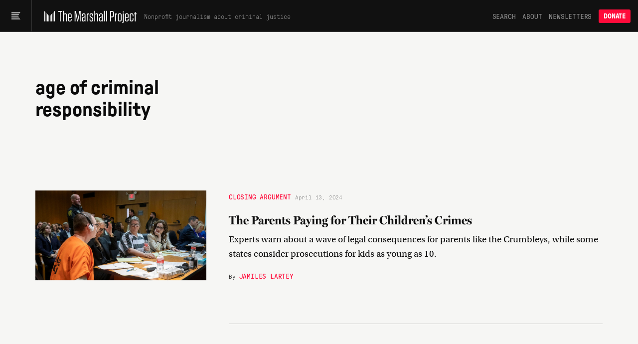

--- FILE ---
content_type: text/html; charset=utf-8
request_url: https://endrun.herokuapp.com/tag/age-of-criminal-responsibility
body_size: 48819
content:
<!doctype html>
<!--[if lt IE 7 ]> <html class="ie6"> <![endif]-->
<!--[if IE 7 ]>    <html class="ie7"> <![endif]-->
<!--[if IE 8 ]>    <html class="ie8"> <![endif]-->
<!--[if IE 9 ]>    <html class="ie9"> <![endif]-->
<!--[if (gt IE 9)|!(IE)]><!--> <html lang="en" class="no-js"> <!--<![endif]-->
<head>
  <meta charset="utf-8">
  <!--
    _____ _   _ ____  ____  _   _ _   _
    | ____| \ | |  _ \|  _ \| | | | \ | |
    |  _| |  \| | | | | |_) | | | |  \| |
    | |___| |\  | |_| |  _ <| |_| | |\  |
    |_____|_| \_|____/|_| \_\\___/|_| \_|

  -->
  <link href="https://d1n0c1ufntxbvh.cloudfront.net" rel="dns-prefetch"> <!-- photo -->
  <link href="https://d63kb4t2ifcex.cloudfront.net" rel="dns-prefetch">  <!-- story-assets -->
  <link href="https://use.typekit.net" rel="preconnect">
  <link rel="icon" href="https://www.themarshallproject.org/favicon.ico?v=2">

  <meta name="viewport" content="width=device-width, initial-scale=1.0">
  <meta name="theme-color" content="#111111">

      <title>age of criminal responsibility | The Marshall Project</title>
<meta name="description" content="Articles about “age of criminal responsibility” by The Marshall Project">
<meta name="name" content="age of criminal responsibility">
<meta name="image" content="https://s3.amazonaws.com/tmp-uploads-1/social/mp-fb-og.png">

<meta property="og:title" content="age of criminal responsibility">
<meta property="og:description" content="Articles about “age of criminal responsibility” by The Marshall Project">
<meta property="og:type" content="article">
<meta property="og:image" content="https://s3.amazonaws.com/tmp-uploads-1/social/mp-fb-og.png">
<meta property="og:image:alt" content="">



<meta property="fb:pages" content="1442785962603494">
<meta property="fb:app_id" content="260005144189129">

<meta property="og:site_name" content="The Marshall Project">
<meta property="article:publisher" content="https://www.facebook.com/TheMarshallProject.org">

<meta name="twitter:card" content="summary_large_image">
<meta name="twitter:site" content="@MarshallProj">




  <meta name="csrf-param" content="authenticity_token" />
<meta name="csrf-token" content="3lIJsg5K7M1jAnXVrMnXdD24mYrxa2F6e1QWh8_7yYI90UTT8wbtpyWJ3I5tpBwiufeP_lxQG8tm5UmHY5RmAw" />

  <link rel="stylesheet" href="/assets/app/app-0f595c7a6abbfaf2b42806723d0adcf3fb966cf7f95915b457fdee806ffb1394.css" media="all" />

  <script src="/assets/app/head-067b6315c8b75605c1ba563edd34ea74ef9ff6060762f791e70ce734a9961950.js"></script>

  <link rel="apple-touch-icon" href="/assets/touch-icon-iphone-7f0ff19b76f6eb76c1b52df3891243175af744a1a7e0b750452b75fcb190f2c7.png">
  <link rel="apple-touch-icon" sizes="76x76" href="/assets/touch-icon-ipad-8725d4ee72d5ddf0f92ff8e4c2213c6fe56933f620a07a14f8628c868fc2e4e7.png">
  <link rel="apple-touch-icon" sizes="120x120" href="/assets/touch-icon-iphone-retina-b100556589ae39da0c1712de57d8d9f4e83513bc15229cb6071b05fd1cc2aee4.png">
  <link rel="apple-touch-icon" sizes="152x152" href="/assets/touch-icon-ipad-retina-5925e6f0691eed8a0f8e636e1b0db2e44e5571ebbc660942217d7d12edd0a4f7.png">
  <link rel="me" href="https://newsie.social/@marshallproj">

  <link rel="alternate" type="application/rss+xml" title="RSS" href="https://endrun.herokuapp.com/rss/recent" />

  <link rel="stylesheet" href="https://use.typekit.net/crx5tsx.css" media="print" onload="this.onload=null; this.media='all';">
<noscript><link rel="stylesheet" href="https://use.typekit.net/crx5tsx.css"></noscript>

<style>
@font-face {
  font-family: "PressuraLight";
  src: url("/assets/GT-Pressura-Mono-Light-6eae597025e2787eee2470b786a35a9209399e6172d87f755955916347732113.woff") format("woff"),
  url("/assets/GT-Pressura-Mono-Light-8e93667cd2005ccd7f119e8cb89b9674408d7f3abffeb67ca1c6fb28a936c425.ttf")  format("truetype"),
  url("/assets/GT-Pressura-Mono-Light-da017fdefacab2c9e7f84ec68806f10f0f6c88c46fe9dda9afc0af6d07fde626.eot")  format("eot");
  font-display: swap;
}
@font-face {
  font-family: "GTPressuraMonoLight";
  src: url("/assets/GT-Pressura-Mono-Light-6eae597025e2787eee2470b786a35a9209399e6172d87f755955916347732113.woff") format("woff"),
  url("/assets/GT-Pressura-Mono-Light-8e93667cd2005ccd7f119e8cb89b9674408d7f3abffeb67ca1c6fb28a936c425.ttf")  format("truetype"),
  url("/assets/GT-Pressura-Mono-Light-da017fdefacab2c9e7f84ec68806f10f0f6c88c46fe9dda9afc0af6d07fde626.eot")  format("eot");
  font-display: swap;
}
@font-face {
  font-family: "PressuraLightItalic";
  src: url("/assets/GT-Pressura-Mono-Light-Italic-e5032d0bd6ed552c5b8a460ea86ff9bb11e512e161456beafccc1c3ad96d1ae1.woff") format("woff"),
  url("/assets/GT-Pressura-Mono-Light-Italic-1cc437ec4e37fe08c9fc91a325fc80156fcea36c1f9961515d197f56469458bd.ttf")  format("truetype"),
  url("/assets/GT-Pressura-Mono-Light-Italic-bad1ae66340796d8fde249ba9a36cfaa871e07fd26ba81093a8b28bc1eb41708.eot")  format("eot");
  font-display: swap;
}
@font-face {
  font-family: "Pressura";
  src: url("/assets/GT-Pressura-Mono-Regular-ca5727edad1a1ecb36038fad8f519e263dc81704b476b6b4b0160d233c5f645a.woff") format("woff"),
  url("/assets/GT-Pressura-Mono-Regular-27d81e03d069371c46a7ba28624099742300ddf5e90e3685c9818f721cd1313d.ttf") format("truetype"),
  url("/assets/GT-Pressura-Mono-Regular-b99d76cc644ce2a7a6b20a0eaa802ed4f68704246d495524725e7f0bca429f6b.eot")  format("eot");
  font-display: swap;
}
@font-face {
  font-family: "GTPressuraMono";
  src: url("/assets/GT-Pressura-Mono-Regular-ca5727edad1a1ecb36038fad8f519e263dc81704b476b6b4b0160d233c5f645a.woff") format("woff"),
  url("/assets/GT-Pressura-Mono-Regular-27d81e03d069371c46a7ba28624099742300ddf5e90e3685c9818f721cd1313d.ttf") format("truetype"),
  url("/assets/GT-Pressura-Mono-Regular-b99d76cc644ce2a7a6b20a0eaa802ed4f68704246d495524725e7f0bca429f6b.eot")  format("eot");
  font-display: swap;
}
@font-face {
  font-family: "PressuraItalic";
  src: url("/assets/GT-Pressura-Mono-Regular-Italic-6c8f43e9ca4ffaf4194ca5d681f625cf36bbb22510db4acd8788c0df13707733.woff") format("woff"),
  url("/assets/GT-Pressura-Mono-Regular-Italic-d3d1bd973ee4fabb1dca3f0fce0e62b1c28c35cc455243f7013659b60fa82816.ttf") format("truetype"),
  url("/assets/GT-Pressura-Mono-Regular-Italic-0706effe10c9e1f323b14284d57cbc84b6518302fbb07a418b8418882a7fb07f.eot")  format("eot");
  font-display: swap;
}
@font-face {
  font-family: "PressuraBold";
  src: url("/assets/GT-Pressura-Bold-699f37d8e889377cdcfaa63888f77fa15911fd8868bec66a97fd1597475f4619.woff") format("woff"),
  url("/assets/GT-Pressura-Bold-2743619a739a6bde02256e1c71753699a9af8b3d1f1f7dc7d104ac373a2aa22a.woff2")  format("woff2"),
  url("/assets/GT-Pressura-Bold-79932671f4cb20c29f9938d39d80165d2e87e734690f9de58f52cae97410f014.ttf")  format("truetype"),
  url("/assets/GT-Pressura-Bold-05b0450a066afa278bade55ffb365cc74faceb14f3fef784d6ce79de90b085df.eot")  format("eot");
  font-display: swap;
}
@font-face {
  font-family: 'Miller';
  src: url("/assets/millerdisplay-roman-27a92abe8714ca348ffbcd74b83e5b1c8bd8433be790b1d76d7b5380005add88.woff2") format('woff2'),
    url("/assets/millerdisplay-roman-ce76fb9f11079ccfb9675ff9a704f4a6d2ff3ea47f9feec56630aa6822e28811.woff") format('woff');
  font-display: swap;
}
@font-face {
  font-family: 'MillerBold';
  src: url("/assets/millerdisplay-bold-bdf2042151f61887245db24fba0d2d9810b988908d83c19c602e61ddcf63c0dd.woff2") format('woff2'),
    url("/assets/millerdisplay-bold-b4e7ac1d4e8e3bef3e671e11cc01396212610209c694923cdc250c129928a16c.woff") format('woff');
  font-display: swap;
}
@font-face {
  font-family: 'MillerItalic';
  src: url("/assets/millerdisplay-italic-0079d9787922db90a62c34b7df32b7d1d550f6cf58723862cbd4941a27b4dfa2.woff2") format('woff2'),
    url("/assets/millerdisplay-italic-a8c536220c4cb04519c387e4fd8174caa8cec282444b4a76a8419b7d65a018c1.woff") format('woff');
  font-display: swap;
}
</style>


  
  <script src="/packs/assets/app-V9j-hjuV.js" crossorigin="anonymous" type="module"></script><link rel="modulepreload" href="/packs/assets/throttle-CwQUoxNF.js" as="script" crossorigin="anonymous">
<link rel="modulepreload" href="/packs/assets/http-BqrenU10.js" as="script" crossorigin="anonymous">
<link rel="modulepreload" href="/packs/assets/events-Bfu1kP00.js" as="script" crossorigin="anonymous">
<link rel="modulepreload" href="/packs/assets/preload-helper-DRPQuRXv.js" as="script" crossorigin="anonymous">
<link rel="modulepreload" href="/packs/assets/helpers-BVsyGTTX.js" as="script" crossorigin="anonymous">
<link rel="modulepreload" href="/packs/assets/_commonjsHelpers-CE1G-McA.js" as="script" crossorigin="anonymous">
<link rel="modulepreload" href="/packs/assets/utils-DFJqZ2MO.js" as="script" crossorigin="anonymous">
<link rel="modulepreload" href="/packs/assets/components-CT5lR-m4.js" as="script" crossorigin="anonymous">
<link rel="modulepreload" href="/packs/assets/index.browser-Dq-vNkq4.js" as="script" crossorigin="anonymous">
<link rel="modulepreload" href="/packs/assets/defaults-DkBZreCH.js" as="script" crossorigin="anonymous">
<link rel="modulepreload" href="/packs/assets/delay-BdIdeUP3.js" as="script" crossorigin="anonymous">
<link rel="modulepreload" href="/packs/assets/global-scroll-service-CxT9eGf0.js" as="script" crossorigin="anonymous">
<link rel="modulepreload" href="/packs/assets/emailsignupservice-DJHfKLCR.js" as="script" crossorigin="anonymous">
<link rel="modulepreload" href="/packs/assets/hogan-BW7BOXPJ.js" as="script" crossorigin="anonymous">

  
  

  <script>
    window.$mcGoal = {'settings':{'uuid':'a92567c13cca06b470824aead','dc':'us3'}};

    window.TMPBootstrapData = {"newsletters":[{"id":"os","name":"Opening Statement","frequency":"daily","saved_segment_id":41889,"description":"Stay informed with the most important criminal justice stories each weekday morning","tagline":"Daily news and opinion","active":true,"interest_id":"695669d4dc","editor_slug":"andrew-cohen","from":"info@themarshallproject.org","short_description":"Daily news and opinion about criminal justice","default_subscribe":false,"project_specific":false,"default_donate":true,"inline_signup":true,"model":"OpeningStatement","newsroom_id":1,"sample_email_url":"https://mailchi.mp/themarshallproject/2di9tiub7u","paid_ad_placement":{"image_url":"https://servedbyadbutler.com/e061c2b60/img-api/O0lEPTE4ODU2NTtzaXplPTYwMHg0MDA7c2V0SUQ9OTUzMjExO3R5cGU9aW1n/?uid=*|CAMPAIGN_UID|*-*|UNIQID|*","link_url":"https://servedbyadbutler.com/go2/;ID=188565;size=600x400;setID=953211;uid=*|CAMPAIGN_UID|*-*|UNIQID|*;"}},{"id":"ca","name":"Closing Argument","frequency":"weekly","saved_segment_id":43865,"description":"Understand a timely topic in criminal justice with a deep-dive essay each Saturday","tagline":"Our weekly deep dive","active":true,"interest_id":"d982034176","editor_slug":"jamiles-lartey","from":"closingargument@themarshallproject.org","short_description":"We drill down on one topic in this week’s news.","default_subscribe":true,"project_specific":false,"default_donate":true,"inline_signup":true,"model":"WeeklyNewsletter","newsroom_id":1,"sample_email_url":"https://mailchi.mp/themarshallproject/zakm0mrooc","paid_ad_placement":{"image_url":"https://servedbyadbutler.com/e061c2b60/img-api/O0lEPTE4ODU2NTtzaXplPTYwMHg0MDA7c2V0SUQ9OTUzMjEyO3R5cGU9aW1n/?uid=*|CAMPAIGN_UID|*-*|UNIQID|*","link_url":"https://servedbyadbutler.com/go2/;ID=188565;size=600x400;setID=953212;uid=*|CAMPAIGN_UID|*-*|UNIQID|*;"}},{"id":"ex","name":"The System","frequency":"limited_run","saved_segment_id":263661,"description":"Learn how criminal justice really works in seven emails sent over three weeks, starting whenever you sign up","tagline":"Guided tour of the system","active":true,"interest_id":"5e66c16da0","from":"info@themarshallproject.org","short_description":"A guided tour of the criminal justice system","default_subscribe":false,"project_specific":false,"default_donate":true,"inline_signup":true,"newsroom_id":1,"sample_email_url":"/the-system","paid_ad_placement":{"image_url":"","link_url":""}},{"id":"li","name":"Life Inside","frequency":"weekly","saved_segment_id":44225,"description":"Hear from voices inside the system with a personal essay each Friday","tagline":"Voices from the system","active":true,"interest_id":"c43a1d8ffc","from":"info@themarshallproject.org","short_description":"Essays from people involved in the system","default_subscribe":true,"project_specific":false,"default_donate":true,"inline_signup":true,"model":"LifeInsideEmail","newsroom_id":1,"sample_email_url":"https://mailchi.mp/themarshallproject/ppf5dxvmoq","paid_ad_placement":{"image_url":"https://servedbyadbutler.com/e061c2b60/img-api/O0lEPTE4ODU2NTtzaXplPTYwMHg0MDA7c2V0SUQ9OTUzMjEzO3R5cGU9aW1n/?uid=*|CAMPAIGN_UID|*-*|UNIQID|*","link_url":"https://servedbyadbutler.com/go2/;ID=188565;size=600x400;setID=953213;uid=*|CAMPAIGN_UID|*-*|UNIQID|*;"}},{"id":"pb","name":"For The Record","frequency":"biweekly","saved_segment_id":41893,"description":"Go behind the scenes of our newsroom to learn about the intersection of criminal justice and journalism every other Thursday","tagline":"The story behind our stories","active":true,"interest_id":"c62ce45b9c","from":"info@themarshallproject.org","short_description":"New and notable Marshall Project stories","default_subscribe":false,"project_specific":false,"default_donate":true,"inline_signup":false,"newsroom_id":1,"sample_email_url":"https://mailchi.mp/themarshallproject/welcome-to-for-the-record-4783149","paid_ad_placement":{"image_url":"","link_url":""}},{"id":"cle","name":"Cleveland Updates","frequency":"monthly","saved_segment_id":44479,"description":"Get reporting updates from our Cleveland, Ohio, newsroom each month","tagline":"Keep up with our work in Cleveland","active":true,"interest_id":"69a41d2b92","editor_slug":"rachel-kincaid","from":"info@themarshallproject.org","short_description":"Keep up with our work in Cleveland","default_subscribe":false,"project_specific":true,"default_donate":false,"inline_signup":false,"model":"GenericNewsletter","newsroom_id":2,"sample_email_url":"https://mailchi.mp/themarshallproject/ox0y0o92v4","header_image_file_type":"png","paid_ad_placement":{"image_url":"https://servedbyadbutler.com/e061c2b60/img-api/O0lEPTE4ODU2NTtzaXplPTYwMHg0MDA7c2V0SUQ9OTUzMjE0O3R5cGU9aW1n/?uid=*|CAMPAIGN_UID|*-*|UNIQID|*","link_url":"https://servedbyadbutler.com/go2/;ID=188565;size=600x400;setID=953214;uid=*|CAMPAIGN_UID|*-*|UNIQID|*;"}},{"id":"jks","name":"Jackson Updates","frequency":"monthly","saved_segment_id":44690,"description":"Get reporting and legislative updates from our Jackson, Mississippi, newsroom the first Thursday of the month","tagline":"Keep up with our work in Mississippi.","active":true,"interest_id":"4f2b182ec4","editor_slug":"rachel-kincaid","from":"info@themarshallproject.org","short_description":"Keep up with our work in Mississippi.","default_subscribe":false,"project_specific":true,"default_donate":false,"inline_signup":false,"model":"GenericNewsletter","newsroom_id":3,"sample_email_url":"https://mailchi.mp/themarshallproject/ztbrrgl391","header_image_file_type":"png","paid_ad_placement":{"image_url":"https://servedbyadbutler.com/e061c2b60/img-api/O0lEPTE4ODU2NTtzaXplPTYwMHg0MDA7c2V0SUQ9OTUzMjE1O3R5cGU9aW1n/?uid=*|CAMPAIGN_UID|*-*|UNIQID|*","link_url":"https://servedbyadbutler.com/go2/;ID=188565;size=600x400;setID=953215;uid=*|CAMPAIGN_UID|*-*|UNIQID|*;"}},{"id":"stl","name":"St. Louis Updates","frequency":"occasional","saved_segment_id":3700531,"description":"Get reporting highlights from our St. Louis, Missouri, newsroom in your inbox","tagline":"Keep up with our work in Missouri.","active":true,"interest_id":"51377010e6","editor_slug":"rachel-kincaid","from":"info@themarshallproject.org","short_description":"Keep up with our work in Missouri.","default_subscribe":false,"project_specific":true,"default_donate":false,"inline_signup":false,"model":"GenericNewsletter","newsroom_id":4,"sample_email_url":"https://mailchi.mp/themarshallproject/sick-and-lost-in-missouri-jail-cells","header_image_file_type":"png","paid_ad_placement":{"image_url":"","link_url":""}},{"id":"it","name":"Investigate This!","frequency":"occasional","saved_segment_id":44729,"description":"Get free criminal justice datasets and reporting resources from The Marshall Project","tagline":"Get toolkits and resources to help turn our reporting into stories for your community","active":true,"tag":"INVESTIGATE-THIS","editor_slug":"rachel-kincaid","from":"info@themarshallproject.org","short_description":"Stay up to date on Investigate This!","default_subscribe":false,"project_specific":true,"default_donate":false,"inline_signup":false,"model":"GenericNewsletter","newsroom_id":1,"sample_email_url":"https://mailchi.mp/themarshallproject/h8h8506pm1","header_image_file_type":"jpg","paid_ad_placement":{"image_url":"","link_url":""}},{"id":"ni","name":"Inside Updates","frequency":"occasional","saved_segment_id":44529,"description":"Follow our latest reporting and resources for incarcerated audiences","tagline":"Our work for incarcerated people","active":true,"interest_id":"bf7879a6ef","from":"info@themarshallproject.org","short_description":"Our work for incarcerated people","default_subscribe":false,"project_specific":true,"default_donate":false,"inline_signup":false,"newsroom_id":1,"sample_email_url":"https://mailchi.mp/themarshallproject/issue-21-of-news-inside-is-here","paid_ad_placement":{"image_url":"","link_url":""}},{"id":"unsolved","name":"Updates about our unsolved murders project","frequency":"occasional","saved_segment_id":44718,"description":"Subscribe to follow our reporting on unsolved St. Louis murders","tagline":"Reporting updates on unsolved St. Louis murders","active":true,"tag":"UNSOLVED ST. LOUIS","from":"info@themarshallproject.org","short_description":"","default_subscribe":false,"project_specific":true,"default_donate":false,"inline_signup":false,"newsroom_id":1,"sample_email_url":"","paid_ad_placement":{"image_url":"","link_url":""}},{"id":"immigration","name":"Immigration Nation","frequency":"weekly","saved_segment_id":3700696,"description":"Unpacking the fallout of Trump’s mass deportation efforts.","tagline":"Mass deportation, unpacked","active":true,"interest_id":"1d76f0d432","tag":"immigration-nation","editor_slug":"manuel-torres","from":"info@themarshallproject.org","short_description":"Unpacking the fallout of Trump’s mass deportation efforts.","default_subscribe":false,"project_specific":true,"default_donate":false,"inline_signup":false,"model":"GenericNewsletter","newsroom_id":1,"sample_email_url":"","header_image_file_type":"png","paid_ad_placement":{"image_url":"https://servedbyadbutler.com/e061c2b60/img-api/O0lEPTE4ODU2NTtzaXplPTYwMHg0MDA7c2V0SUQ9OTUzMjE2O3R5cGU9aW1n/?uid=*|CAMPAIGN_UID|*-*|UNIQID|*","link_url":"https://servedbyadbutler.com/go2/;ID=188565;size=600x400;setID=953216;uid=*|CAMPAIGN_UID|*-*|UNIQID|*;"}}],"honeybadgerKey":"013a7ebb","env":"production"}
  </script>
    <!-- Google tag (gtag.js) -->
<script async src="https://www.googletagmanager.com/gtag/js?id=G-NSS38634F0"></script>
<script>
  window.dataLayer = window.dataLayer || [];
  function gtag(){dataLayer.push(arguments);}
  gtag('js', new Date());

  gtag('config', 'G-NSS38634F0', {
    rubric: 'Uncategorized'
  });
</script>


</head>
<body class="">
  <svg aria-hidden="true" style="position: absolute; width: 0; height: 0; overflow: hidden;" version="1.1" xmlns="http://www.w3.org/2000/svg" xmlns:xlink="http://www.w3.org/1999/xlink">
  <defs>
    <symbol id="icon-tiktok" viewBox="0 0 32 32">
      <path d="M16.707 0.027c1.747-0.027 3.48-0.013 5.213-0.027 0.107 2.040 0.84 4.12 2.333 5.56 1.493 1.48 3.6 2.16 5.653 2.387v5.373c-1.92-0.067-3.853-0.467-5.6-1.293-0.76-0.347-1.467-0.787-2.16-1.24-0.013 3.893 0.013 7.787-0.027 11.667-0.107 1.867-0.72 3.72-1.8 5.253-1.747 2.56-4.773 4.227-7.88 4.28-1.907 0.107-3.813-0.413-5.44-1.373-2.693-1.587-4.587-4.493-4.867-7.613-0.027-0.667-0.040-1.333-0.013-1.987 0.24-2.533 1.493-4.96 3.44-6.613 2.213-1.92 5.307-2.84 8.2-2.293 0.027 1.973-0.053 3.947-0.053 5.92-1.32-0.427-2.867-0.307-4.027 0.493-0.84 0.547-1.48 1.387-1.813 2.333-0.28 0.68-0.2 1.427-0.187 2.147 0.32 2.187 2.427 4.027 4.667 3.827 1.493-0.013 2.92-0.88 3.693-2.147 0.253-0.44 0.533-0.893 0.547-1.413 0.133-2.387 0.080-4.76 0.093-7.147 0.013-5.373-0.013-10.733 0.027-16.093z"></path>
    </symbol>
    <symbol id="icon-arrow" viewBox="0 0 32 32">
      <path d="M29.931 14.869l-14.4-14.4-2.262 2.262 11.669 11.669h-24.938v3.2h24.938l-11.669 11.669 2.262 2.262 15.531-15.531-1.131-1.131z"></path>
    </symbol>
    <symbol id="icon-twitter" viewBox="0 0 26 28">
      <path d="M25.312 6.375c-0.688 1-1.547 1.891-2.531 2.609 0.016 0.219 0.016 0.438 0.016 0.656 0 6.672-5.078 14.359-14.359 14.359-2.859 0-5.516-0.828-7.75-2.266 0.406 0.047 0.797 0.063 1.219 0.063 2.359 0 4.531-0.797 6.266-2.156-2.219-0.047-4.078-1.5-4.719-3.5 0.313 0.047 0.625 0.078 0.953 0.078 0.453 0 0.906-0.063 1.328-0.172-2.312-0.469-4.047-2.5-4.047-4.953v-0.063c0.672 0.375 1.453 0.609 2.281 0.641-1.359-0.906-2.25-2.453-2.25-4.203 0-0.938 0.25-1.797 0.688-2.547 2.484 3.062 6.219 5.063 10.406 5.281-0.078-0.375-0.125-0.766-0.125-1.156 0-2.781 2.25-5.047 5.047-5.047 1.453 0 2.766 0.609 3.687 1.594 1.141-0.219 2.234-0.641 3.203-1.219-0.375 1.172-1.172 2.156-2.219 2.781 1.016-0.109 2-0.391 2.906-0.781z"></path>
    </symbol>
    <symbol id="icon-facebook" viewBox="0 0 16 28">
      <path d="M14.984 0.187v4.125h-2.453c-1.922 0-2.281 0.922-2.281 2.25v2.953h4.578l-0.609 4.625h-3.969v11.859h-4.781v-11.859h-3.984v-4.625h3.984v-3.406c0-3.953 2.422-6.109 5.953-6.109 1.687 0 3.141 0.125 3.563 0.187z"></path>
    </symbol>
    <symbol id="icon-instagram" viewBox="0 0 24 28">
      <path d="M16 14c0-2.203-1.797-4-4-4s-4 1.797-4 4 1.797 4 4 4 4-1.797 4-4zM18.156 14c0 3.406-2.75 6.156-6.156 6.156s-6.156-2.75-6.156-6.156 2.75-6.156 6.156-6.156 6.156 2.75 6.156 6.156zM19.844 7.594c0 0.797-0.641 1.437-1.437 1.437s-1.437-0.641-1.437-1.437 0.641-1.437 1.437-1.437 1.437 0.641 1.437 1.437zM12 4.156c-1.75 0-5.5-0.141-7.078 0.484-0.547 0.219-0.953 0.484-1.375 0.906s-0.688 0.828-0.906 1.375c-0.625 1.578-0.484 5.328-0.484 7.078s-0.141 5.5 0.484 7.078c0.219 0.547 0.484 0.953 0.906 1.375s0.828 0.688 1.375 0.906c1.578 0.625 5.328 0.484 7.078 0.484s5.5 0.141 7.078-0.484c0.547-0.219 0.953-0.484 1.375-0.906s0.688-0.828 0.906-1.375c0.625-1.578 0.484-5.328 0.484-7.078s0.141-5.5-0.484-7.078c-0.219-0.547-0.484-0.953-0.906-1.375s-0.828-0.688-1.375-0.906c-1.578-0.625-5.328-0.484-7.078-0.484zM24 14c0 1.656 0.016 3.297-0.078 4.953-0.094 1.922-0.531 3.625-1.937 5.031s-3.109 1.844-5.031 1.937c-1.656 0.094-3.297 0.078-4.953 0.078s-3.297 0.016-4.953-0.078c-1.922-0.094-3.625-0.531-5.031-1.937s-1.844-3.109-1.937-5.031c-0.094-1.656-0.078-3.297-0.078-4.953s-0.016-3.297 0.078-4.953c0.094-1.922 0.531-3.625 1.937-5.031s3.109-1.844 5.031-1.937c1.656-0.094 3.297-0.078 4.953-0.078s3.297-0.016 4.953 0.078c1.922 0.094 3.625 0.531 5.031 1.937s1.844 3.109 1.937 5.031c0.094 1.656 0.078 3.297 0.078 4.953z"></path>
    </symbol>
    <symbol id="icon-reddit-alien" viewBox="0 0 28 28">
      <path d="M28 13.219c0 1.219-0.688 2.266-1.703 2.781 0.125 0.484 0.187 0.984 0.187 1.5 0 4.937-5.578 8.937-12.453 8.937-6.859 0-12.437-4-12.437-8.937 0-0.5 0.063-1 0.172-1.469-1.047-0.516-1.766-1.578-1.766-2.812 0-1.719 1.391-3.109 3.109-3.109 0.891 0 1.687 0.375 2.266 0.984 2.109-1.469 4.922-2.422 8.047-2.531l1.813-8.141c0.063-0.281 0.359-0.469 0.641-0.406l5.766 1.266c0.375-0.75 1.172-1.281 2.078-1.281 1.297 0 2.344 1.047 2.344 2.328 0 1.297-1.047 2.344-2.344 2.344-1.281 0-2.328-1.047-2.328-2.328l-5.219-1.156-1.625 7.375c3.141 0.094 5.984 1.031 8.109 2.5 0.562-0.594 1.359-0.953 2.234-0.953 1.719 0 3.109 1.391 3.109 3.109zM6.531 16.328c0 1.297 1.047 2.344 2.328 2.344 1.297 0 2.344-1.047 2.344-2.344 0-1.281-1.047-2.328-2.344-2.328-1.281 0-2.328 1.047-2.328 2.328zM19.187 21.875c0.234-0.234 0.234-0.578 0-0.812-0.219-0.219-0.578-0.219-0.797 0-0.938 0.953-2.953 1.281-4.391 1.281s-3.453-0.328-4.391-1.281c-0.219-0.219-0.578-0.219-0.797 0-0.234 0.219-0.234 0.578 0 0.812 1.484 1.484 4.344 1.594 5.187 1.594s3.703-0.109 5.187-1.594zM19.141 18.672c1.281 0 2.328-1.047 2.328-2.344 0-1.281-1.047-2.328-2.328-2.328-1.297 0-2.344 1.047-2.344 2.328 0 1.297 1.047 2.344 2.344 2.344z"></path>
    </symbol>
    <symbol id="icon-chevron-down" viewBox="0 0 16 8" fill="none">
      <path d="M15 1L7.91493 7L1 1"/>
    </symbol>
    <symbol id="icon-chevron-up" viewBox="0 0 16 8" fill="none">
      <path d="M1 7L8.08507 1L15 7"/>
    </symbol>
    <symbol id="icon-cross" viewBox="0 0 32 32">
      <path d="M31.708 25.708c-0-0-0-0-0-0l-9.708-9.708 9.708-9.708c0-0 0-0 0-0 0.105-0.105 0.18-0.227 0.229-0.357 0.133-0.356 0.057-0.771-0.229-1.057l-4.586-4.586c-0.286-0.286-0.702-0.361-1.057-0.229-0.13 0.048-0.252 0.124-0.357 0.228 0 0-0 0-0 0l-9.708 9.708-9.708-9.708c-0-0-0-0-0-0-0.105-0.104-0.227-0.18-0.357-0.228-0.356-0.133-0.771-0.057-1.057 0.229l-4.586 4.586c-0.286 0.286-0.361 0.702-0.229 1.057 0.049 0.13 0.124 0.252 0.229 0.357 0 0 0 0 0 0l9.708 9.708-9.708 9.708c-0 0-0 0-0 0-0.104 0.105-0.18 0.227-0.229 0.357-0.133 0.355-0.057 0.771 0.229 1.057l4.586 4.586c0.286 0.286 0.702 0.361 1.057 0.229 0.13-0.049 0.252-0.124 0.357-0.229 0-0 0-0 0-0l9.708-9.708 9.708 9.708c0 0 0 0 0 0 0.105 0.105 0.227 0.18 0.357 0.229 0.356 0.133 0.771 0.057 1.057-0.229l4.586-4.586c0.286-0.286 0.362-0.702 0.229-1.057-0.049-0.13-0.124-0.252-0.229-0.357z"></path>
    </symbol>
    <symbol id="icon-check" viewBox="0 0 9 10">
      <path d="M1 4.13867L3.70455 7.85742L8 0.857422"/>
    </symbol>
    <symbol id="icon-plus" viewBox="0 0 8 9">
      <line x1="3.77551" y1="0.724487" x2="3.77551" y2="8.27551"/>
      <line x1="7.55103" y1="4.5" x2="-5.5011e-08" y2="4.5"/>
    </symbol>
  </defs>
</svg>



  <header class="header-v2">
  <div class="header-menu-trigger">
    <button tabindex="0" id="main-menu-button" class="header-menu-button" aria-label="Main menu" aria-haspopup="true" aria-controls="main-menu" aria-expanded="false">
      <svg class="hamburger-icon" width="18" height="18" viewBox="0 0 18 18" fill="none" xmlns="http://www.w3.org/2000/svg" aria-labelledby="hamburger-icon-title">
  <title id="hamburger-icon-title">Menu icon</title>
  <path d="M18.0001 2.00002L8.39795e-05 2.00002L8.39233e-05 3.50001L16.3692 3.50002L18.0001 2.00002Z" fill="white"/>
  <path d="M15.4287 6.07144L8.39795e-05 6.07144L8.39233e-05 7.57144L13.7214 7.57144L15.4287 6.07144Z" fill="white"/>
  <path d="M13.7214 10.1429L8.39795e-05 10.1429L8.39233e-05 11.6429L15.4287 11.6429L13.7214 10.1429Z" fill="white"/>
  <path d="M16.3692 14.2143L8.39795e-05 14.2143L8.39233e-05 15.7143L18.0001 15.7143L16.3692 14.2143Z" fill="white"/>
</svg>

    </button>
  </div>
  <div class="header-logo">
    <a href="/?ref=nav" aria-label="The Marshall Project">
      <svg class="tmp-logo" aria-labelledby="tmp-logo-title" xmlns="http://www.w3.org/2000/svg" viewBox="0 0 360 47.68">
  <defs>
    <style>
      .logo-fill {
        fill: #fff;
      }
    </style>
  </defs>
  <title id="tmp-logo-title">The Marshall Project</title>
  <g>
    <g>
      <path class="logo-fill" d="M63.55,42.94l0-37.39H57.14V2.31H73.4V5.55H67l0,37.39Z" transform="translate(-3.29 -1.6)"/>
      <path class="logo-fill" d="M76.53,1.71h3.31V13.9c1.68-1.39,3.3-2.5,5.74-2.5h.18c3.48,0,5.22,1.91,5.22,5.34l0,26.18H87.7V17.38c0-1.92-1-2.84-2.91-2.84h-.06c-1.56,0-3,.58-4.87,2V42.93h-3.3Z" transform="translate(-3.29 -1.6)"/>
      <path class="logo-fill" d="M98.84,28.63v8c0,2.32,1.17,3.48,3.55,3.48h.69c2.32,0,3.54-1.17,3.54-3.49V33h3.25v3.48c0,4.47-2.32,6.8-6.79,6.8h-.81c-4.53,0-6.79-2.32-6.79-6.79l0-18.28c0-4.47,2.26-6.8,6.79-6.8h.81c4.47,0,6.8,2.32,6.8,6.79V28.63Zm0-3.19h7.66V18.06c0-2.32-1.16-3.54-3.48-3.53h-.64c-2.38,0-3.54,1.22-3.54,3.54Z" transform="translate(-3.29 -1.6)"/>
      <path class="logo-fill" d="M124.71,8.36l.19,26.41V42.9H121.6l0-40.63h5.11l6.7,34.48L140,2.25h5.05l0,40.63h-3.42V34.64l.1-26.29L135,42.89h-3.42Z" transform="translate(-3.29 -1.6)"/>
      <path class="logo-fill" d="M149.75,32.2c0-3.6,1.27-5.11,4.64-6.39l6.15-2.27V17.8c0-2.15-1.11-3.31-3.37-3.31h-.41c-2.26,0-3.42,1.17-3.42,3.31v4h-3.25V17.92c0-4.29,2.26-6.56,6.67-6.56h.46c4.41,0,6.62,2.26,6.62,6.55l0,25h-3.31V40.79c-1.62,1.33-3.25,2.44-5.63,2.44h-.12c-3.36,0-5.05-1.86-5.05-5.28Zm10.8,6V26.68l-4.76,1.8c-2,.82-2.67,1.75-2.67,3.78v5.05A2.4,2.4,0,0,0,155.85,40h.06C157.36,40,158.69,39.45,160.55,38.23Z" transform="translate(-3.29 -1.6)"/>
      <path class="logo-fill" d="M168.6,11.7h3.31v3.13c1.39-2.26,2.9-3.37,5.34-3.43v3.77a7.71,7.71,0,0,0-5.34,2.27l0,25.43h-3.31Z" transform="translate(-3.29 -1.6)"/>
      <path class="logo-fill" d="M190.43,17.6c0-2.09-1.05-3.19-3.31-3.19h-.82c-2.2,0-3.3,1.11-3.3,3.2v2.84A3.68,3.68,0,0,0,185,24l5.28,3.25c2.5,1.57,3.54,3.13,3.55,6.09v3.31c0,4.24-2.2,6.56-6.62,6.57h-.92c-4.42,0-6.57-2.32-6.57-6.5V32H183v5c0,2.09,1.11,3.13,3.31,3.13h1c2.21,0,3.25-1,3.25-3.13v-3.2a3.62,3.62,0,0,0-2-3.48L183.24,27c-2.44-1.57-3.49-3.08-3.49-6.1v-3c0-4.29,2.14-6.56,6.61-6.56h.81c4.42,0,6.51,2.26,6.51,6.49v4.53h-3.25Z" transform="translate(-3.29 -1.6)"/>
      <path class="logo-fill" d="M198.31,1.64h3.31V13.82c1.68-1.39,3.31-2.49,5.75-2.5h.17c3.48,0,5.22,1.92,5.23,5.34V42.84h-3.3l0-25.54c0-1.91-1-2.84-2.91-2.84h-.05c-1.57,0-3,.58-4.88,2l0,26.41h-3.31Z" transform="translate(-3.29 -1.6)"/>
      <path class="logo-fill" d="M217.08,32.16c0-3.6,1.28-5.11,4.64-6.39l6.15-2.27V17.76c0-2.15-1.11-3.31-3.37-3.31h-.41c-2.26,0-3.42,1.16-3.42,3.31v4h-3.25V17.88c0-4.3,2.26-6.56,6.67-6.57h.47c4.41,0,6.62,2.26,6.62,6.56v25h-3.3V40.74a8.53,8.53,0,0,1-5.63,2.45h-.11c-3.37,0-5-1.86-5.06-5.29Zm10.8,6V26.64l-4.75,1.8c-2,.81-2.67,1.74-2.67,3.77v5A2.41,2.41,0,0,0,223.18,40h.06C224.69,40,226,39.41,227.88,38.19Z" transform="translate(-3.29 -1.6)"/>
      <path class="logo-fill" d="M236,1.61h3.37l0,41.22h-3.37Z" transform="translate(-3.29 -1.6)"/>
      <path class="logo-fill" d="M244.52,1.61h3.36l0,41.22h-3.37Z" transform="translate(-3.29 -1.6)"/>
      <path class="logo-fill" d="M263.58,42.81H260.1l0-40.63h7.38c4.76,0,7.31,2.38,7.32,7.08V19.7c0,4.88-2.49,7.31-7.36,7.32h-3.84Zm3.75-37.39h-3.77v18.4h3.72c2.67,0,4-1.34,4-4V9.08C271.28,6.58,269.89,5.42,267.33,5.42Z" transform="translate(-3.29 -1.6)"/>
      <path class="logo-fill" d="M279,11.63h3.3v3.14c1.39-2.27,2.9-3.37,5.34-3.43V15.1a7.71,7.71,0,0,0-5.34,2.27V42.8H279Z" transform="translate(-3.29 -1.6)"/>
      <path class="logo-fill" d="M297,43.14c-4.53,0-6.79-2.32-6.8-6.79V18.06q0-6.78,6.79-6.79h1.22c4.47,0,6.73,2.26,6.74,6.78V36.34c0,4.47-2.26,6.79-6.73,6.8Zm0-28.74c-2.32,0-3.48,1.17-3.48,3.54V36.46c0,2.38,1.16,3.49,3.49,3.48h1.1c2.32,0,3.48-1.1,3.48-3.48V17.94c0-2.38-1.16-3.54-3.49-3.54Z" transform="translate(-3.29 -1.6)"/>
      <path class="logo-fill" d="M313.16,43.88c0,3.6-1.51,5.4-5.11,5.4h-.64V46.21h.17c1.63,0,2.21-.82,2.21-2.44l0-32.16h3.37Zm-3.45-40.4h3.48V7.89h-3.48Z" transform="translate(-3.29 -1.6)"/>
      <path class="logo-fill" d="M321.21,28.49v8c0,2.32,1.16,3.48,3.54,3.48h.7c2.32,0,3.54-1.17,3.54-3.49v-3.6h3.25v3.48c0,4.47-2.32,6.8-6.79,6.8h-.81c-4.53,0-6.79-2.32-6.8-6.79V18.05c0-4.47,2.26-6.8,6.79-6.8h.81c4.47,0,6.79,2.32,6.8,6.79V28.48Zm0-3.19h7.66V17.92c0-2.32-1.16-3.54-3.49-3.54h-.63c-2.38,0-3.54,1.23-3.54,3.55Z" transform="translate(-3.29 -1.6)"/>
      <path class="logo-fill" d="M347.62,17.91c0-2.38-1.16-3.54-3.49-3.54h-.81c-2.32,0-3.48,1.17-3.48,3.54V36.43c0,2.38,1.17,3.49,3.49,3.48h.87c2.32,0,3.48-1.1,3.48-3.48V30.51H351v5.81c0,4.47-2.26,6.79-6.73,6.8h-1c-4.53,0-6.79-2.32-6.79-6.79l0-18.29q0-6.78,6.79-6.79h1c4.47,0,6.68,2.26,6.68,6.67v4.93h-3.31Z" transform="translate(-3.29 -1.6)"/>
      <path class="logo-fill" d="M359.71,42.75h-3.37l0-28.1h-2.26V11.58h2.26V6.35h3.37v5.23h3.6v3.08h-3.6Z" transform="translate(-3.29 -1.6)"/>
    </g>
    <g>
      <polygon class="logo-fill" points="10.86 11.49 10.86 41.34 13.57 41.34 13.57 14.2 10.86 11.49"/>
      <polygon class="logo-fill" points="0 0.63 0 41.34 2.71 41.34 2.71 3.35 0 0.63"/>
      <polygon class="logo-fill" points="5.43 6.06 5.43 41.34 8.14 41.34 8.14 8.77 5.43 6.06"/>
      <polygon class="logo-fill" points="16.28 16.91 16.28 41.34 19 41.34 19 19.63 16.28 16.91"/>
      <polygon class="logo-fill" points="27.14 14.2 27.14 41.34 29.85 41.34 29.85 11.49 27.14 14.2"/>
      <polygon class="logo-fill" points="37.99 3.35 37.99 41.34 40.71 41.34 40.71 0.63 37.99 3.35"/>
      <polygon class="logo-fill" points="32.56 8.77 32.56 41.34 35.28 41.34 35.28 6.06 32.56 8.77"/>
      <polygon class="logo-fill" points="21.71 19.63 21.71 41.34 24.42 41.34 24.42 16.91 21.71 19.63"/>
    </g>
  </g>
</svg>

    </a>
    <div class="header-tagline">
      Nonprofit journalism about criminal justice
    </div>
  </div>

  <div class="header-items">

    <a class="header-item" href="/search?via=navright">Search</a>

    <a class="header-item" href="/about?via=navright">About</a>

    <a class="header-item" href="/newsletters?via=navright">Newsletters</a>

    <a href="/donate?via=7010d000000xq2j" class="tmp-button-component tmp-button-small">Donate</a>
  </div>
</header>


  <div id="main-menu" class="menu-wrapper menu-hidden menu-unfocusable" aria-labelledby="main-menu-button">
  <div class="mobile-only menu-section explanation-section">
    A nonprofit news organization covering the U.S. criminal justice system
  </div>
  <div class="menu-section search-section menu-search-js">
    <div class="menu-section-heading">
      <label for="site-search" class="search-text">Search</label>
      <input type="text" id="site-search" class="menu-search-input">
      <div tabindex=0 aria-role="button" class="menu-search-button">
        <div class="magnifying-glass-icon">
  <svg version="1.1" xmlns="http://www.w3.org/2000/svg" xmlns:xlink="http://www.w3.org/1999/xlink" x="0px" y="0px" viewBox="0 0 18.1 18.1" style="enable-background:new 0 0 18.1 18.1;" xml:space="preserve" aria-labelledby="magnifying-glass-icon-title">
    <title id="magnifying-glass-icon-title">Magnifying glass</title>
    <g>
    <line class="magnifying-glass-handle" x1="1.8" y1="16.2" x2="6.3" y2="11.6"/>
    <circle class="magnifying-glass-lens" cx="10" cy="8" r="5.3"/>
    </g>
  </svg>
</div>

      </div>
    </div>
  </div>
  <div class="menu-section projects-section">
    <div class="menu-section-left">
      <div class="menu-section-heading">
        Local Network
      </div>
    </div>
    <div class="menu-section-right">
      <div class="menu-item">
        <a class="menu-item-link" href="/cleveland">Cleveland</a>
      </div>
      <div class="menu-item">
        <a class="menu-item-link" href="/jackson">Jackson</a>
      </div>
      <div class="menu-item">
        <a class="menu-item-link" href="/st-louis">St. Louis</a>
      </div>
    </div>
  </div>
  <div class="menu-section projects-section">
    <div class="menu-section-left">
      <div class="menu-section-heading">
        Projects
      </div>
    </div>
    <div class="menu-section-right">
      <div class="menu-item">
        <a class="menu-item-link" href="/inside-story">Inside Story</a>
      </div>
      <div class="menu-item">
        <a class="menu-item-link" href="/tag/news-inside">News Inside</a>
      </div>
      <div class="menu-item">
        <a class="menu-item-link" href="/tag/life-inside">Life Inside</a>
      </div>
      <div class="menu-item">
        <a class="menu-item-link" href="/mauled">Mauled</a>
      </div>
      <div class="menu-item">
        <a class="menu-item-link" href="/2021/04/12/the-language-project">The Language Project</a>
      </div>
      <div class="menu-item">
        <a class="menu-item-link" href="/records">The Record</a>
      </div>
      <div class="menu-item">
        <a class="menu-item-link" href="/tag/dying-behind-bars">Dying Behind Bars</a>
      </div>
      <div class="menu-item">
        <a class="menu-item-link" href="/remember-me">Remember Me</a>
      </div>
    </div>
  </div>
  <div class="menu-section topics-section">
    <div class="menu-section-left">
      <div class="menu-section-heading">
        Topics
      </div>
    </div>
    <div class="menu-section-right">
      <div class="menu-item">
        <a class="menu-item-link" href="/tag/death-penalty">Death Penalty</a>
      </div>
      <div class="menu-item">
        <a class="menu-item-link" href="/tag/immigration">Immigration</a>
      </div>
      <div class="menu-item">
        <a class="menu-item-link" href="/tag/juvenile-justice">Juvenile Justice</a>
      </div>
      <div class="menu-item">
        <a class="menu-item-link" href="/tag/mental-health">Mental Health</a>
      </div>
      <div class="menu-item">
        <a class="menu-item-link" href="/tag/policing">Policing</a>
      </div>
      <div class="menu-item">
        <a class="menu-item-link" href="/tag/trump-administration">Politics & Trump</a>
      </div>
      <div class="menu-item">
        <a class="menu-item-link" href="/tag/prison-and-jail-conditions">Prison & Jail Conditions</a>
      </div>
      <div class="menu-item">
        <a class="menu-item-link" href="/tag/beyond-roe">Prosecuting Pregnancy</a>
      </div>
    </div>
  </div>
  <div class="menu-section about-section">
    <div class="menu-section-left">
      <div class="menu-section-heading">
        About
      </div>
    </div>
    <div class="menu-section-right">
      <div class="menu-item menu-links">
        <a class="menu-item-link" href="/about">About Us</a>
      </div>
      <div class="menu-item menu-links">
        <a class="menu-item-link" href="/local-network">Local Network</a>
      </div>
      <div class="menu-item menu-links">
        <a class="menu-item-link" href="/about/inside">The Marshall Project Inside</a>
      </div>
      <div class="menu-item">
        <a class="menu-item-link" href="/tag/news-and-awards">News & Awards</a>
      </div>
      <div class="menu-item">
        <a class="menu-item-link" href="/impact">Impact</a>
      </div>
      <div class="menu-item">
        <a class="menu-item-link" href="/people">People</a>
      </div>
      <div class="menu-item">
        <a class="menu-item-link" href="/funders">Supporters</a>
      </div>
      <div class="menu-item">
        <a class="menu-item-link" href="/jobs">Jobs</a>
      </div>
    </div>
  </div>
  <div class="menu-section menu-section-single">
    <div class="menu-section-heading">
      <a class="menu-item-link" href="/investigate-this">Investigate This!</a>
    </div>
  </div>
  <div class="menu-section menu-section-single">
    <div class="menu-section-heading">
      <a class="menu-item-link" href="/newsletters?ref=menu">Newsletters</a>
    </div>
  </div>
  <div class="menu-section menu-section-single">
    <div class="menu-section-heading">
      <a class="menu-item-link" href="/events">Events</a>
    </div>
  </div>
  <div class="menu-section menu-section-single">
    <div class="menu-section-heading">
      <a class="menu-item-link menu-item-red" href="/donate?via=7010d000000xq2o">Donate</a>
    </div>
  </div>
  <div class="menu-section menu-section-single">
    <ul class="menu-section-socials">
      <li>
        <a href="https://www.instagram.com/marshallproj/" aria-label="The Marshall Project on Instagram">
          <svg class="icon icon-instagram" aria-hidden="true">
  <use xlink:href="#icon-instagram"></use>
</svg>
        </a>
      </li>
      <li>
        <a href="https://www.facebook.com/TheMarshallProject.org" aria-label="The Marshall Project on Facebook">
          <svg class="icon icon-facebook" aria-hidden="true">
  <use xlink:href="#icon-facebook"></use>
</svg>
        </a>
      </li>
      <li>
        <a href="https://www.tiktok.com/@marshallproj" aria-label="The Marshall Project on TikTok">
          <svg class="icon icon-tiktok" aria-hidden="true">
  <use xlink:href="#icon-tiktok"></use>
</svg>
        </a>
      </li>
      <li>
        <a href="https://www.reddit.com/user/marshall_project/" aria-label="The Marshall Project on Reddit">
          <svg class="icon icon-reddit-alien" aria-hidden="true">
  <use xlink:href="#icon-reddit-alien"></use>
</svg>
        </a>
      </li>
    </ul>
  </div>
  <div class="menu-section feedback-section">
    Feedback?
    <svg class="svg-arrow" xmlns="http://www.w3.org/2000/svg" viewBox="0 0 12 12" aria-labelledby="svg-arrow-title">
  <title id="svg-arrow-title">Arrow</title>
  <polyline class="arrow-line" points="5.69 0 11.75 6 5.69 12"></polyline>
  <line class="arrow-line" x1="11.75" y1="6.03" x2="-0.25" y2="6.03"></line>
</svg>

    <a class="feedback-link" href="mailto:support@themarshallproject.org">support@themarshallproject.org</a>
  </div>
</div>


  

  
  <div class="tag-page">
  <div class="container tag-page-header header-without-image">
    <h1 class="tag-title">
      age of criminal responsibility
    </h1>
    <div class="tag-page-header-content">
      <div class="tag-description">
        
      </div>
    </div>
  </div>


  <div class="stream">  
  <section class="stream-post  rubric-closing-argument"
    data-post-id="3647"
    data-post-updated-at="1746041401"
    data-post-path="/2024/04/13/michigan-school-shooting-parents"
    data-stream-dateslug="20240413"
    data-ga-config="{&quot;dimension1&quot;:&quot;Closing Argument&quot;,&quot;dimension2&quot;:&quot;Jamiles Lartey&quot;,&quot;dimension3&quot;:3647,&quot;title&quot;:&quot;The Parents Paying for Their Children’s Crimes&quot;,&quot;path&quot;:&quot;/2024/04/13/michigan-school-shooting-parents&quot;}">
    <div class="promo-full-bleed">
  <div class="container">
    <div class="col4 stream-img promo-shim-special">
      <div class="promo-content-special">
          <a href="/2024/04/13/michigan-school-shooting-parents" class="post-link">
          <img src="https://mirrorball.themarshallproject.org/t8LbvLgeeBr0LkOOzMsQWIJfaKkRPh6hjmsSiVAhjb0/w:740/aHR0cHM6Ly90bXAt/dXBsb2Fkcy0xLnMz/LmFtYXpvbmF3cy5j/b20vMjAyNDA0MTIv/R0VUVFktQ0FFU1NB/WTA0MTMtc29jaWFs/LTIuanBn" srcset="https://mirrorball.themarshallproject.org/P3_wBZp8l2fxNFNvji0GL4WoQ-82iMIejBn_T9-9dsE/w:2000/aHR0cHM6Ly90bXAt/dXBsb2Fkcy0xLnMz/LmFtYXpvbmF3cy5j/b20vMjAyNDA0MTIv/R0VUVFktQ0FFU1NB/WTA0MTMtc29jaWFs/LTIuanBn 2000w, https://mirrorball.themarshallproject.org/KR8CByb8iiyTD_y86e8X2gVlGczkP6bbsfDomVgAtyE/w:1200/aHR0cHM6Ly90bXAt/dXBsb2Fkcy0xLnMz/LmFtYXpvbmF3cy5j/b20vMjAyNDA0MTIv/R0VUVFktQ0FFU1NB/WTA0MTMtc29jaWFs/LTIuanBn 1200w, https://mirrorball.themarshallproject.org/9v0OZx0b3MuWv2t0ybCQ3PLeilHPDOT89ZAjggi7RmU/w:1140/aHR0cHM6Ly90bXAt/dXBsb2Fkcy0xLnMz/LmFtYXpvbmF3cy5j/b20vMjAyNDA0MTIv/R0VUVFktQ0FFU1NB/WTA0MTMtc29jaWFs/LTIuanBn 1140w, https://mirrorball.themarshallproject.org/t8LbvLgeeBr0LkOOzMsQWIJfaKkRPh6hjmsSiVAhjb0/w:740/aHR0cHM6Ly90bXAt/dXBsb2Fkcy0xLnMz/LmFtYXpvbmF3cy5j/b20vMjAyNDA0MTIv/R0VUVFktQ0FFU1NB/WTA0MTMtc29jaWFs/LTIuanBn 740w, https://mirrorball.themarshallproject.org/QBJbVKAY7ML6B-BVma2k4PvpKYMP3QEW8hZK-3vblfU/w:360/aHR0cHM6Ly90bXAt/dXBsb2Fkcy0xLnMz/LmFtYXpvbmF3cy5j/b20vMjAyNDA0MTIv/R0VUVFktQ0FFU1NB/WTA0MTMtc29jaWFs/LTIuanBn 360w" alt="From left, James Crumbley, his attorney Mariell Lehman, Jennifer Crumbley, and her attorney Shannon Smith, sit in court in Pontiac, Michigan, for sentencing on April 9. The Crumbleys are the first parents convicted of involuntary manslaughter for a U.S. mass shooting committed by their son." width="740" height="387" loading="lazy" decoding="async">
          </a>
      </div>
    </div>
    <div class="col8 stream-text promo-shim-special promo-rule">
      <div class="promo-content-special">
        <div class="tease-kicker">
          <a href="/tag/closing-argument">Closing Argument</a>
          <span>April 13, 2024</span>
        </div>
        <a href="/2024/04/13/michigan-school-shooting-parents" class="post-link">
          <div class="tease-headline-std promo-headline-brighten">
            The Parents Paying for Their Children’s Crimes
          </div>
          <div class="tease-deck">
            Experts warn about a wave of legal consequences for parents like the Crumbleys, while some states consider prosecutions for kids as young as 10.
          </div>
        </a>
        <div class="tease-byline">
            By <span><a href="https://www.themarshallproject.org/staff/jamiles-lartey" rel="author">Jamiles Lartey</a></span>

        </div>
      </div>
    </div>
  </div>
</div>

  </section>


  
  <section class="stream-post  rubric-closing-argument"
    data-post-id="3070"
    data-post-updated-at="1746041401"
    data-post-path="/2023/01/14/virginia-school-shooting-juvenile-justice-minimum-age"
    data-stream-dateslug="20230114"
    data-ga-config="{&quot;dimension1&quot;:&quot;Closing Argument&quot;,&quot;dimension2&quot;:&quot;Jamiles Lartey&quot;,&quot;dimension3&quot;:3070,&quot;title&quot;:&quot;Virginia School Shooting Tests How Young Is Too Young to be Prosecuted&quot;,&quot;path&quot;:&quot;/2023/01/14/virginia-school-shooting-juvenile-justice-minimum-age&quot;}">
    <div class="promo-full-bleed">
  <div class="container">
    <div class="col4 stream-img promo-shim-special">
      <div class="promo-content-special">
          <a href="/2023/01/14/virginia-school-shooting-juvenile-justice-minimum-age" class="post-link">
          <img src="https://mirrorball.themarshallproject.org/n9WhCfGwFCyhRTqWClqEbwzgVFeXk8aDr4D4Fw6bWqE/w:740/aHR0cHM6Ly90bXAt/dXBsb2Fkcy0xLnMz/LmFtYXpvbmF3cy5j/b20vMjAyMzAxMTMv/QVAtQ0FFU1NBWTAx/MTQtcHJvbW8tMjMw/MTEzLmpwZw" srcset="https://mirrorball.themarshallproject.org/UfGJ4KHv7qHjORlytln4SouLvy2qvfpJi8f1XzIo_V0/w:2000/aHR0cHM6Ly90bXAt/dXBsb2Fkcy0xLnMz/LmFtYXpvbmF3cy5j/b20vMjAyMzAxMTMv/QVAtQ0FFU1NBWTAx/MTQtcHJvbW8tMjMw/MTEzLmpwZw 2000w, https://mirrorball.themarshallproject.org/LC1M7HHMtoBSI6N0X5jT2OtkPXqD3ba87nXpNeY4PAc/w:1200/aHR0cHM6Ly90bXAt/dXBsb2Fkcy0xLnMz/LmFtYXpvbmF3cy5j/b20vMjAyMzAxMTMv/QVAtQ0FFU1NBWTAx/MTQtcHJvbW8tMjMw/MTEzLmpwZw 1200w, https://mirrorball.themarshallproject.org/qiwquGbdDTk-5DG7pAFf7MbFFwtbv-O10TWIOP7O7Gc/w:1140/aHR0cHM6Ly90bXAt/dXBsb2Fkcy0xLnMz/LmFtYXpvbmF3cy5j/b20vMjAyMzAxMTMv/QVAtQ0FFU1NBWTAx/MTQtcHJvbW8tMjMw/MTEzLmpwZw 1140w, https://mirrorball.themarshallproject.org/n9WhCfGwFCyhRTqWClqEbwzgVFeXk8aDr4D4Fw6bWqE/w:740/aHR0cHM6Ly90bXAt/dXBsb2Fkcy0xLnMz/LmFtYXpvbmF3cy5j/b20vMjAyMzAxMTMv/QVAtQ0FFU1NBWTAx/MTQtcHJvbW8tMjMw/MTEzLmpwZw 740w, https://mirrorball.themarshallproject.org/Qg1PC-rbNNRxL-724dcB9bB1YBxYC-a3-Q9RAlAOEBE/w:360/aHR0cHM6Ly90bXAt/dXBsb2Fkcy0xLnMz/LmFtYXpvbmF3cy5j/b20vMjAyMzAxMTMv/QVAtQ0FFU1NBWTAx/MTQtcHJvbW8tMjMw/MTEzLmpwZw 360w" alt="Signs and red paper hearts are taped to a green school door. The signs read as messages of support, such as: &quot;We love you Richneck,&quot; &quot;You are in our hearts,&quot; &quot;We stand by you,&quot; and &quot;Get better fast Ms. Z.&quot; " width="740" height="387" loading="lazy" decoding="async">
          </a>
      </div>
    </div>
    <div class="col8 stream-text promo-shim-special promo-rule">
      <div class="promo-content-special">
        <div class="tease-kicker">
          <a href="/tag/closing-argument">Closing Argument</a>
          <span>January 14, 2023</span>
        </div>
        <a href="/2023/01/14/virginia-school-shooting-juvenile-justice-minimum-age" class="post-link">
          <div class="tease-headline-std promo-headline-brighten">
            Virginia School Shooting Tests How Young Is Too Young to be Prosecuted
          </div>
          <div class="tease-deck">
            Nearly half of U.S. states have no minimum age for prosecution, unlike most nations.
          </div>
        </a>
        <div class="tease-byline">
            By <span><a href="https://www.themarshallproject.org/staff/jamiles-lartey" rel="author">Jamiles Lartey</a></span>

        </div>
      </div>
    </div>
  </div>
</div>

  </section>



</div>
</div>



  <div class="footer">
  <div class="footer-content">
    <div class="footer-item">
      <a href="/about">About</a>
    </div>
    <div class="footer-item">
      <a href="/people">People</a>
    </div>
    <div class="footer-item">
      <a href="/about/privacy">Privacy</a>
    </div>
    <div class="footer-item">
      <a href="/sitemap">Sitemap</a>
    </div>
    <div class="footer-item">
      <a href="/funders">Funders</a>
    </div>
  </div>
  <div class="footer-logo">
    <a href="/" aria-label="The Marshall Project">
        <svg width="20" height="20" xmlns="http://www.w3.org/2000/svg" viewBox="0 0 223.2 223.2" xml:space="preserve" aria-label="The Marshall Project Logo">
    <g fill="#111111">
    <path d="M3.6 3.6v216h30.9V34.5zM65.3 65.3v154.3h30.9V96.2zM188.7 34.5v185.1h30.9V3.6zM127 96.2v123.4h30.9V65.3z" />
    </g>
  </svg>

    </a>
  </div>
</div>


  <div class="lights-out"></div>


    <script async id="parsely-cfg" src="https://cdn.parsely.com/keys/themarshallproject.org/p.js"></script>

</body>
</html>
